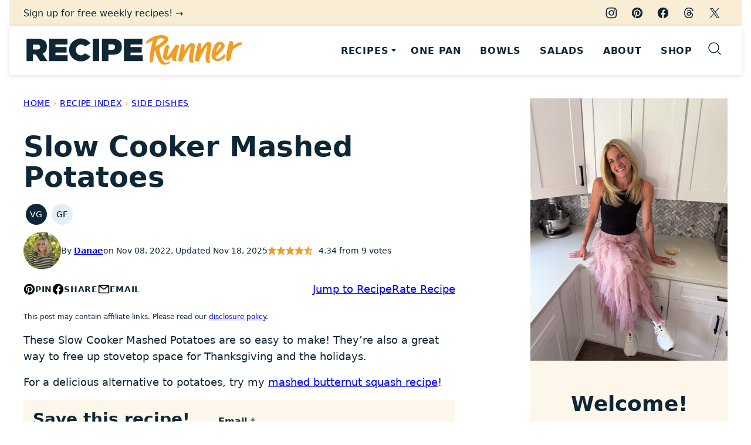

--- FILE ---
content_type: application/javascript; charset=utf-8
request_url: https://reciperunner.com/wp-content/cache/min/1/wp-content/themes/reciperunner-2024/assets/js/global.js?ver=1762983087
body_size: 742
content:
/*!
 * Immediately Invoked Function Expression Boilerplate
 * (c) 2019 Chris Ferdinandi, MIT License, https://gomakethings.com
 */
;(function(){'use strict';const menuToggle=document.querySelector('.menu-toggle');const siteHeader=document.querySelector('.site-header');const headerSearch=document.querySelector('.header-search');const navMenu=document.querySelector('.nav-menu[role="navigation"]');const searchToggles=document.querySelectorAll('.search-toggle');const searchField=document.querySelector('.header-search .wp-block-search__input');const elementExists=function(element){if(typeof(element)!='undefined'&&element!=null){return!0}
return!1}
const toggleMenu=function(event){if(!event.target.closest('.menu-toggle'))return;if(elementExists(searchToggles)&&searchToggles.length){for(let searchToggle of searchToggles){searchToggle.classList.remove('active')}}
if(elementExists(headerSearch)){headerSearch.classList.remove('active')}
if(elementExists(navMenu)){navMenu.classList.toggle('active')}
menuToggle.classList.toggle('active');siteHeader.classList.toggle('menu-active')}
const toggleSubMenu=function(event){if(!event.target.closest('.submenu-expand'))return;event.target.closest('.submenu-expand').classList.toggle('expanded');event.target.closest('.menu-item').classList.toggle('has-expanded-submenu');event.preventDefault()}
const toggleSearch=function(event){if(!event.target.closest('.search-toggle'))return;if(elementExists(menuToggle)){menuToggle.classList.remove('active')}
if(elementExists(navMenu)){navMenu.classList.remove('active')}
if(cwp.favorites==='slickstream'){document.dispatchEvent(new CustomEvent('slick-show-discovery'))}else{if(elementExists(headerSearch)){for(let searchToggle of searchToggles){searchToggle.classList.toggle('active')}
headerSearch.classList.toggle('active');if(elementExists(searchField)){searchField.focus()}}}}
const closeSearch=function(event){if(event.target.closest('#grow-me-root')){if(elementExists(headerSearch)){for(let searchToggle of searchToggles){searchToggle.classList.remove('active')}
headerSearch.classList.remove('active')}}}
const toggleFave=function(event){if(!event.target.closest('.favorite-toggle'))return;if(cwp.favorites==='slickstream'){document.dispatchEvent(new CustomEvent('slick-show-discovery',{detail:{page:'favorites'}}))}}
const faqToggle=function(event){if(!event.target.closest('.schema-faq-question'))return;let parent=event.target.closest('.schema-faq-section');parent.classList.toggle('active');parent.querySelector('.schema-faq-answer').toggleAttribute('hidden')}
document.addEventListener('click',function(event){toggleMenu(event);toggleSubMenu(event);toggleSearch(event);closeSearch(event);toggleFave(event)});function initGrowMeSdk(){if(!window.growMe){window.growMe=function(e){window.growMe._.push(e)}
window.growMe._=[]}}
let isBookmarked=null;initGrowMeSdk();window.growMe(()=>{isBookmarked=window.growMe.getIsBookmarked();window.growMe.on("isBookmarkedChanged",(params)=>{isBookmarked=params.isBookmarked;if(isBookmarked){document.querySelector('.post-header__favorite').classList.add('active')}})});async function callAddBookmark(){try{await window.growMe.addBookmark({source:"create",tooltipReferenceElement:document.querySelector(".post-header__favorite")})}catch(e){}}
document.addEventListener('click',function(event){if(!event.target.closest('.post-header__favorite'))return;if(!window.growMe.getIsBookmarked()){callAddBookmark()}});const sr=document.querySelectorAll('.post-header__favorite');async function ensureSlickstream(){if(window.slickstream){return window.slickstream.v1}
return new Promise((resolve,reject)=>{document.addEventListener('slickstream-ready',()=>{resolve(window.slickstream.v1)})})}
async function updateFavoriteButtonState(){const slickstream=await ensureSlickstream();const isFavorite=slickstream.favorites.getState();for(var i=0,len=sr.length;i<len;i++){if(slickstream.favorites.getState()){sr[i].classList.add('active')}else{sr[i].classList.remove('active')}}}
for(var i=0,len=sr.length;i<len;i++){sr[i].addEventListener('click',function(e){e.preventDefault()});sr[i].addEventListener('click',async()=>{const slickstream=await ensureSlickstream();const state=slickstream.favorites.getState();slickstream.favorites.setState(!state)})}
document.addEventListener('slickstream-favorite-change',()=>{updateFavoriteButtonState()});updateFavoriteButtonState()})()